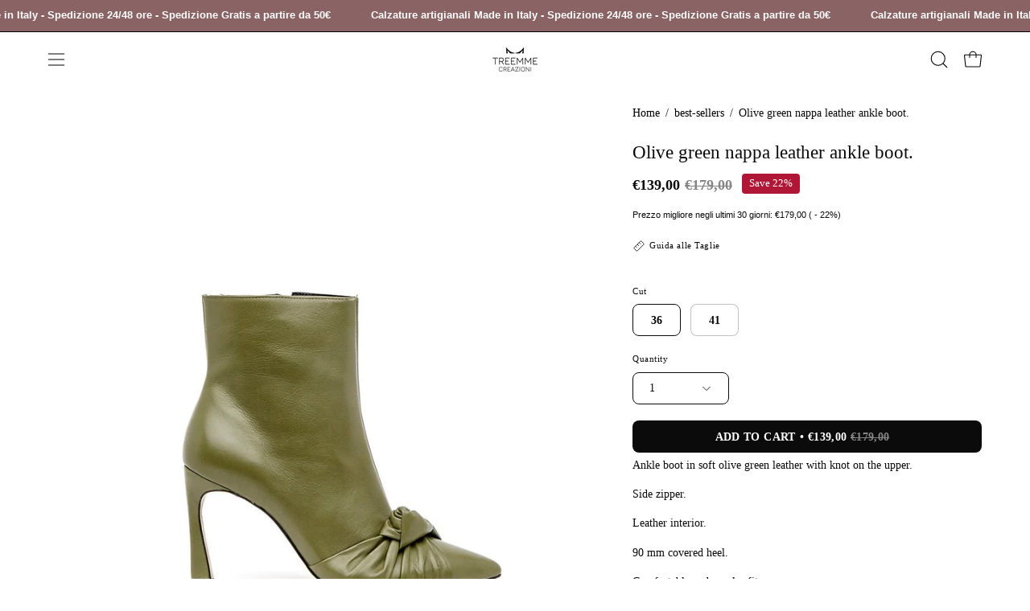

--- FILE ---
content_type: text/javascript
request_url: https://treemmecreazioni.com/cdn/shop/t/50/assets/testimonials.js?v=60741650579559200221763278385
body_size: 44
content:
!function(){"use strict";customElements.get("testimonials-slider")||customElements.define("testimonials-slider",class extends HTMLElement{constructor(){super(),this.flkty=null,this.onResizeCallback=()=>this.onResize()}connectedCallback(){this.container=this.closest('[data-section-type="testimonials"]'),this.slides=this.querySelectorAll("[data-item]"),this.checkSlideCount(),this.listen()}onResize(){this.checkSlideCount(),null!==this.flkty&&(this.flkty.resize(),this.flkty.size.width>=this.flkty.slideableWidth&&this.destroySlider())}checkSlideCount(){const e=this.slides.length,t=Boolean(2==e&&window.innerWidth>=theme.sizes.small),i=Boolean(1==e);if(!t&&!i)return this.flkty?void(this.flkty&&(this.flkty.isActive||this.initSlider(),this.flkty.slideableWidth>this.flkty.size.width?this.initSlider():this.destroySlider())):(this.initSlider(),void this.onResize());this.destroySlider()}initSlider(){this.flkty=new window.theme.Flickity(this,{cellSelector:"[data-item]",prevNextButtons:!0,pageDots:!0,groupCells:!0,cellAlign:this.dataset.sliderAlignment,contain:!0,adaptiveHeight:!1,on:{ready:()=>{this.slidesTabIndex(),requestAnimationFrame((()=>{this.querySelectorAll(".flickity-button").forEach((e=>{window.theme.wrap(e,"flickity-button-holder")})),this.flkty&&this.flkty.resize()}))},change:()=>{this.slidesTabIndex()}}}),window.theme.isMobile()?this.container.classList.remove("has-arrows"):this.container.classList.add("has-arrows"),this.createResizeClass()}createResizeClass(){if("function"==typeof window.theme.Flickity.prototype._createResizeClass)return;window.theme.Flickity.prototype._createResizeClass=function(){this.element.classList.add("carousel--resize")},window.theme.Flickity.createMethods.push("_createResizeClass");const e=window.theme.Flickity.prototype.resize;window.theme.Flickity.prototype.resize=function(){this.element.classList.remove("carousel--resize"),e.call(this),this.element.classList.add("carousel--resize")}}slidesTabIndex(){window.theme.Flickity.data(this).cells.forEach((e=>{let t="-1";e.element.classList.contains("is-selected")&&(t="0"),e.element.querySelectorAll("a, button").forEach((e=>{e.setAttribute("tabindex",t)}))}))}destroySlider(){this.classList.contains("flickity-enabled")&&(null!==this.flkty&&(this.querySelectorAll(".flickity-button")?.forEach((e=>{const t=e.parentNode;t&&t.classList.contains("flickity-button-holder")&&(t.parentNode.insertBefore(e,t),t.parentNode.removeChild(t))})),this.flkty.destroy()),this.container.classList.remove("has-arrows"))}listen(){document.addEventListener("theme:resize:width",this.onResizeCallback)}disconnectedCallback(){document.removeEventListener("theme:resize:width",this.onResizeCallback)}})}();
